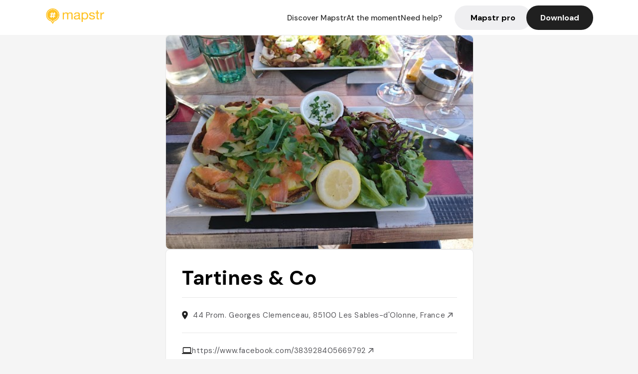

--- FILE ---
content_type: text/html; charset=utf-8
request_url: https://mapstr.com/place/F0ZCYd0lEng/tartines-co-les-sables-dolonne-restaurant-brunch--cafe-gouter
body_size: 12583
content:
<!DOCTYPE html>
<html lang="fr">
  <head>
    <meta charset="UTF-8">
    <meta http-equiv="content-type" content="text/html; charset=utf-8">
    <meta name="viewport" content="width=device-width, initial-scale=1" />
    <meta name="date" content=20/01/2026 />
    
    
    
    <title>Mapstr - Tartines &amp; Co : restaurant, brunch, terrasse aux Sables-d&#39;Olonne</title>
    <meta name="description" content="Découvrez Tartines &amp; Co, un restaurant incontournable aux Sables-d&#39;Olonne, proposant brunch, tartines gourmandes, café et terrasse avec vue sur mer. Réservez vite !" />
    <meta name="keywords" content="Restaurant, Café, Terrasse, Vue, Salon de thé, Les Sables-d&#39;Olonne" />
    <meta name="apple-itunes-app" content="app-id=917288465, app-clip-bundle-id=com.hulab.mapstr.Clip, app-argument=mapstr://place/source/F0ZCYd0lEng, app-clip-display=card"/>
    <meta name="theme-color" content="#ffc222">

    <!-- Twitter Card meta -->
    <meta name="twitter:card" content="summary_large_image" />
    <meta name="twitter:site" content="@mapstr_app" />
    <meta name="twitter:title" content="Mapstr - Tartines &amp; Co : restaurant, brunch, terrasse aux Sables-d&#39;Olonne" />
    <meta name="twitter:description" content="Découvrez Tartines &amp; Co, un restaurant incontournable aux Sables-d&#39;Olonne, proposant brunch, tartines gourmandes, café et terrasse avec vue sur mer. Réservez vite !" />
    <meta name="twitter:url" content="https://mapstr.com/place/F0ZCYd0lEng/tartines-co-les-sables-dolonne-restaurant-brunch--cafe-gouter" />
    <meta name="twitter:app:name:iphone" content="Mapstr, explore the world" />
    <meta name="twitter:app:id:iphone" content="917288465" />
    <meta name="twitter:app:url:iphone" content="mapstr://place/source/F0ZCYd0lEng" />
    <meta name="twitter:app:name:googleplay" content="Mapstr, explore the world" />
    <meta name="twitter:app:id:googleplay" content="com.hulab.mapstr" />
    <meta name="twitter:app:url:googleplay" content="mapstr://place/source/F0ZCYd0lEng" />
    <!-- Twitter summary card with large image must be at least 280x150px -->
    <meta name="twitter:image:src" content="https://lh3.googleusercontent.com/p/AF1QipP_yH-CC-ZaA_zpUBZxyCMiVVIHbxa94YHfja83=s1600-w640" />

    <!-- Open Graph meta -->
    <meta property="og:type" content="website" />
    <meta property="og:locale" content="fr_FR" />
    <meta property="og:title" content="Mapstr - Tartines &amp; Co : restaurant, brunch, terrasse aux Sables-d&#39;Olonne" />
    <meta property="og:description" content="Découvrez Tartines &amp; Co, un restaurant incontournable aux Sables-d&#39;Olonne, proposant brunch, tartines gourmandes, café et terrasse avec vue sur mer. Réservez vite !"/>
    <meta property="og:url" content="https://mapstr.com/place/F0ZCYd0lEng/tartines-co-les-sables-dolonne-restaurant-brunch--cafe-gouter" />
    <meta property="og:image" content="https://lh3.googleusercontent.com/p/AF1QipP_yH-CC-ZaA_zpUBZxyCMiVVIHbxa94YHfja83=s1600-w640" />
    <meta property="al:iphone:url" content="mapstr://place/source/F0ZCYd0lEng" />
    <meta property="al:iphone:app_store_id" content="917288465" />
    <meta property="al:iphone:app_name" content="Mapstr" />
    <meta property="al:android:url" content="mapstr://place/source/F0ZCYd0lEng" />
    <meta property="al:android:app_name" content="Mapstr" />
    <meta property="al:android:package" content="com.hulab.mapstr" />
    <meta property="og:site_name" content="mapstr" />
    <meta property="fb:app_id" content="822173301127861" />
    <link rel="canonical" href="https://mapstr.com/place/F0ZCYd0lEng/tartines-co-les-sables-dolonne-restaurant-brunch--cafe-gouter">
    <link
      rel="alternate"
      href="android-app://com.hulab.mapstr/mapstr/place/source/F0ZCYd0lEng"
    />
    <link
      rel="alternate"
      href="ios-app://917288465/mapstr/place/source/F0ZCYd0lEng"
    />

    <link
      rel="stylesheet"
      type="text/css"
      href="/static/css/place.css"
      media="all"
    />
    <link
      rel="icon"
      type="image/png"
      href="/static/images/mapstore/mapstr_favicon.png"
    />
    <link rel="preconnect" href="https://www.google-analytics.com">
    <style>
      .one_main_image {
        width: 100%;
        height: 100%;
        object-fit: cover;
        border-radius: 8px;
      }
      #main_image {
        width: 480px;
        height: 396px;
        object-fit: cover;
        margin: 16px;
        border-radius: 8px;
      }
      #secondary_image {
        width: 100%;
        height: 82px;
        object-fit: cover;
        border-radius: 8px;
      }
      #badge {
        height: 25px;
        margin-left: 60px;
        position: absolute;
        z-index: 1
      }
      .img-partners {
        height: 100%;
        object-fit: cover;
        width: 100%;
        border-radius: 50%;
      }
      .places_around_image {
        width: 360px;
        height: 195px;
        object-fit: cover;
        border-radius: 8px 8px 0px 0px;
      }
    </style>
    <style media="all and (max-width: 650px)">
      #main_image,
      #one_main_image {
        width: 95%;
      }
      .places_around_content, 
      .places_around_image {
        width: 195px;
      }
    </style>
  </head>

  <body>
    <main>

      <header>
    <div id="header_section">
        <a class='url_nostyle_logo' href="https://mapstr.com/">
            <img src="/static/images/mapstr_logo_yellow.png" class="header_logo" alt="Mapstr logo yellow" />
        </a>
        <div id="header_btn_section">
            <a class='url_nostyle' href="https://mapstr.com/">
                <button data-i18n-key="header_btn_discover" type="button" class="btn_header">
                    Découvrez Mapstr
                </button>
            </a>
            <a class='url_nostyle' href="https://mapstr.com/blog/en-ce-moment">
                <button data-i18n-key="header_btn_mapstore" type="button" class="btn_header">
                    En ce moment
                </button>
            </a>
            <a class='url_nostyle' href="https://mapstr.com/faq">
                <button data-i18n-key="header_btn_help" type="button" class="btn_header">
                    Besoin d'aide ?
                </button>
            </a>
            <a class='url_nostyle' href="https://mapstr.com/mapstr-pro/restaurants-hotels-bars">
                <button type="button" class="btn_header_pro">
                    Mapstr pro
                </button>
            </a>
            <a class='url_nostyle'>
                <button data-i18n-key="header_btn_download" onclick="branch.deepviewCta();sendbuttonevent('gettheapp');" type="button"
                    class="btn_header_download">
                    Télécharger
                </button>
            </a>
        </div>
    </div>
</header>

<script src="/static/js/lazysizes.min.js" async></script>
<script async>
  (function (b, r, a, n, c, h, _, s, d, k) {
    if (!b[n] || !b[n]._q) {
      for (; s < _.length;) c(h, _[s++]);
      d = r.createElement(a);
      d.async = 1;
      d.src = 'https://cdn.branch.io/branch-latest.min.js';
      k = r.getElementsByTagName(a)[0];
      k.parentNode.insertBefore(d, k);
      b[n] = h;
    }
  }(window, document, 'script', 'branch', (b, r) => {
      b[r] = function () {
        b._q.push([r, arguments]);
      };
    }, {
      _q: [],
      _v: 1
    },
    'addListener applyCode banner closeBanner creditHistory credits data deepview deepviewCta first getCode init link logout redeem referrals removeListener sendSMS setBranchViewData setIdentity track validateCode'
    .split(' '), 0));
  branch.init('key_live_dbc5wsKNveuCgwCRZPWBmikgzvc1ghEx');
</script>

<script async>
  (function (i, s, o, g, r, a, m) {
    i['GoogleAnalyticsObject'] = r;
    i[r] = i[r] || function () {
      (i[r].q = i[r].q || []).push(arguments)
    }, i[r].l = 1 * new Date();
    a = s.createElement(o), m = s.getElementsByTagName(o)[0];
    a.async = 1;
    a.src = g;
    m.parentNode.insertBefore(a, m)
  })(window, document, 'script', '//www.google-analytics.com/analytics.js', 'ga');
  ga('create', 'UA-53271927-1', 'auto');
  ga('send', 'pageview');
  var androidclick = function () {
    branch.deepviewCta();
    sendbuttonevent("android");
  };
  var iosclick = function () {
    branch.deepviewCta();
    sendbuttonevent("ios");
  };
  var webappclick = function () {
    sendbuttonevent("webapp");
  };
  var mapclick = function (mapinfoid) {
    ga('send', 'event', {
      eventCategory: 'map',
      eventAction: 'link',
      eventLabel: mapinfoid,
      transport: 'beacon'
    });
  };

  function sendbuttonevent(label) {
    ga('send', 'event', {
      eventCategory: 'button',
      eventAction: label == "webapp" ? 'link' : 'download',
      eventLabel: label,
      transport: 'beacon'
    });
  }
</script>

<script>
  function openApp() {
// Lien universel ou lien d'application
    const deepLink = "mapstr://";
    // Schéma d'URL personnalisé
    const fallbackLink = window.location.href;
    const isIOS = /iPad|iPhone|iPod/.test(navigator.userAgent) && !window.MSStream;
    
    const userAgent = navigator.userAgent;
      /* if (/iPad|iPhone|iPod/.test(userAgent)) {
        window.location = "https://go.mapstr.com/ios";
      } else if (/Android/.test(userAgent)) {
        window.location = "http://go.mapstr.com/android-b";
      } else {
        window.location = "https://apps.apple.com/us/app/mapstr-bookmark-your-favorite/id917288465?_branch_match_id=1109027904045156573&_branch_referrer=H4sIAAAAAAAAA8soKSkottLXT8%2FXy00sKC4p0kvOz9XPzC8GAH1rkIwZAAAA&utm_campaign=iosButton&utm_medium=marketing&utm_source=Website";
      } */

    if (isIOS) {
        // Sur iOS, nous pouvons essayer d'ouvrir le lien universel directement
        window.location = "mapstr://";
    } else {
        // Sur Android, nous utilisons l'intention pour ouvrir le lien d'application
        window.location = "https://go.mapstr.com/download";
    }
    // Si l'application n'est pas installée, le navigateur ne pourra pas ouvrir le lien universel
    // ou le lien d'application et l'utilisateur sera redirigé vers le lien de repli
    setTimeout(function () {
        window.location = fallbackLink;
    }, 500);
}
</script>

    <script>
        const defaultLocale = "fr";
        const supportedLocales = ["en", "fr"];

        let locale;
        let translations = {};
        const lang = {
            "en": {
                "header_btn_discover": "Discover Mapstr",
                "header_btn_mapstore": "At the moment",
                "header_btn_help": "Need help?",
                "header_btn_download": "Download",
                "place_permanently_closed": "Permanently closed",
                "place_booking": "Booking",
                "place_delivery": "Delivery",
                "place_clickandcollect": "Click & collect",
                "place_owner": "Owner of this place ?",
                "place_owner_text": "We automatically retrieve the available information about your location. If it happens to be incorrect, you can log in to our dashboard for free to make changes. Plus, you'll gain access to your detailed statistics as a bonus.",
                "place_access": "Edit your place's information",
                "place_community": "The mapstr community",
                "place_saved_by": "Added by",
                "users": "users",
                "place_add_map": "Add to my map",
                "place_tags": "#Popular tags",
                "place_users_say": "What users are saying",
                "place_comments": "comments)",
                "place_approved_by": "Approved by ",
                "place_partners": "official partners",
                "followers": " followers",
                "places": " places",
                "place_places_around": "Other recommended spots around",
                "place_added_by": "Added by ",
                "users_private_account": "This account is private, you can send a follow request in the mapstr mobile app",
                "available_maps": "available maps",
                "paid_map": "This is paid content, it can be purchased within the mapstr app",
                "by": "By",
                "website": "Website",
                "back_home": "Back to homepage",
                "not_found_title": "It seems that the page you are looking for does not exist...",
                "not_found_text": "It's possible that the page you were searching for has either moved or no longer exists. It’s an opportunity to discover something new!",
                "footer_about": "💛 About",
                "footer_who": "Who we are",
                "footer_press": "Press",
                "footer_contact": "Contact us",
                "footer_places": "Restaurants, hotels & bars",
                "footer_brands": "Brands",
                "footer_discover": "🗺 Discover",
                "footer_follow": "Follow us",
                "footer_legal": "Legal notices",
                "footer_cgu": "Terms of use",
                "footer_privacy": "Privacy policy",
                "footer_copyrights": "Mapstr 2024 | All rights reserved",
                "report_title": "Report an error on ",
                "report_text": "If you have noticed an error regarding this place, please let us know so we can correct it.",
                "report_button": "Send",
                "report_form_title": "Reason(s) for reporting",
                "report_form_permanently_closed": "Permanently closed",
                "report_form_name_error": "Name of the place",
                "report_form_opening_hours": "Opening hours",
                "report_form_wrong_photos": "Photos",
                "report_form_address_error": "Address or location on the map",
                "report_form_contact_info": "Contacts (phone or website)",
                "report_form_services": "Services (menu, booking link...)",
                "error_report": "An error on this place?",
                "error_report_button": "Report an error",
            },
            "fr": {
                "header_btn_discover": "Découvrez Mapstr",
                "header_btn_mapstore": "En ce moment",
                "header_btn_help": "Besoin d'aide ?",
                "header_btn_download": "Télécharger",
                "place_permanently_closed": "Définitivement fermé",
                "place_booking": "Réservation",
                "place_delivery": "Livraison",
                "place_clickandcollect": "Click & collect",
                "place_owner": "Propriétaire de ce lieu ?",
                "place_owner_text": "Nous récupérons automatiquement les informations disponibles sur votre lieu. Si jamais celles-ci ne sont pas correctes, connectez-vous gratuitement sur notre tableau de bord pour les modifier et bonus, accédez à vos statistiques détaillées.",
                "place_access": "Modifier les informations de votre lieu",
                "place_community": "La communauté mapstr",
                "place_saved_by": "Enregistré par",
                "users": "utilisateurs",
                "place_add_map": "Ajouter à ma carte",
                "place_tags": "#Tags souvent utilisés",
                "place_users_say": "Ce qu'en disent les utilisateurs",
                "place_comments": "commentaires)",
                "place_approved_by": "Approuvé par ",
                "place_partners": "partenaires officiels",
                "followers": " abonnés",
                "places": " lieux",
                "place_places_around": "Autres lieux à voir autour",
                "place_added_by": "Ajouté par ",
                "users_private_account": "Ce compte est privé, vous pouvez l’ajouter depuis l’application mobile mapstr",
                "available_maps": "cartes disponibles",
                "paid_map": "Ce contenu est payant et disponible sur l'application mapstr",
                "by": "Par",
                "website": "Site web",
                "back_home": "Retourner à l'accueil",
                "not_found_title": "Il semblerait que la page que vous recherchez n’existe pas...",
                "not_found_text": "Peut-être qu'elle a changé d'adresse ou qu'elle n'existe plus. C’est le moment d'explorer de nouvelles choses !",
                "footer_about": "💛 A propos",
                "footer_who": "Qui sommes-nous ?",
                "footer_press": "Presse",
                "footer_contact": "Nous contacter",
                "footer_places": "Restaurants, hôtels & bars",
                "footer_brands": "Marques",
                "footer_discover": "🗺 À Découvrir",
                "footer_follow": "Suivez-nous",
                "footer_legal": "Mentions légales",
                "footer_cgu": "Conditions générales d'utilisation",
                "footer_privacy": "Politique de confidentialité",
                "footer_copyrights": "Mapstr 2024 | Tous droits réservés",
                "report_title": "Signaler une erreur sur:",
                "report_text": "Si vous avez remarqué une erreur concernant ce lieu, merci de nous en informer pour que nous puissions la corriger.",
                "report_button": "Envoyer",
                "report_form_title": "Motif(s) du signalement",
                "report_form_permanently_closed": "Lieu définitivement fermé",
                "report_form_name_error": "Nom du lieu",
                "report_form_opening_hours": "Horaires d'ouverture",
                "report_form_wrong_photos": "Photos",
                "report_form_address_error": "Adresse ou position sur la carte",
                "report_form_contact_info": "Contacts (téléphone ou site web)",
                "report_form_services": "Services (menu, lien de réservation...)",
                "error_report": "Une erreur sur ce lieu ?",
                "error_report_button": "Signaler une erreur",
            },
        };

        document.addEventListener("DOMContentLoaded", () => {
            const initialLocale = supportedOrDefault(browserLocales(true));
            setLocale(initialLocale);
        });

        async function setLocale(newLocale) {
            if (newLocale === locale) return;
            /* const newTranslations =
                await fetchTranslationsFor(newLocale); */
            const newTranslations = lang[newLocale];
            locale = newLocale;
            translations = newTranslations;
            translatePage();
        }

        /* async function fetchTranslationsFor(newLocale) {
            const response = await fetch(`src/lang/${newLocale}.json`);
            return await response.json();
        } */

        function translatePage() {
            document
                .querySelectorAll("[data-i18n-key]")
                .forEach(translateElement);
        }

        function translateElement(element) {
            const key = element.getAttribute("data-i18n-key");
            const translation = translations[key];
            element.innerText = translation;
        }

        function isSupported(locale) {
            return supportedLocales.indexOf(locale) > -1;
        }

        function supportedOrDefault(locales) {
            return locales.find(isSupported) || defaultLocale;
        }

        function browserLocales(languageCodeOnly = false) {
            return navigator.languages.map((locale) =>
                languageCodeOnly ? locale.split("-")[0] : locale,
            );
        }
    </script>
    
      <div class="place_top_section">
        <div class="photos_container">
          
            <img class="one_main_image" src="https://lh3.googleusercontent.com/p/AF1QipP_yH-CC-ZaA_zpUBZxyCMiVVIHbxa94YHfja83=s1600-w640" alt="Tartines &amp; Co" onerror="this.src='/static/images/mapstore/picture_mapstr.svg';" />
          
        </div>

        <div class="place_container">
          <h1 class="place_name">Tartines &amp; Co</h1>
<!--           <div class="place_rating">
            <img class="icon" src="/static/images/icon_star.svg" alt="Rating icon" />
            <p><span class="place_rating_stat">4,6</span> (13 avis sur mapstr)</p>
          </div> -->

          
            
          
          <div class="place_section">
            <img src="/static/images/icon_place.svg" alt="Place icon" />
              <a
                  href="http://maps.apple.com/?q=Tartines &amp; Co&ll=46.4939144, -1.7794712"
                  rel="”nofollow”"
                  target="_blank"
                  >
              <address class="place_address">
                  44 Prom. Georges Clemenceau, 85100 Les Sables-d&#39;Olonne, France
                  <img src="/static/images/icon_arrow.svg" alt="Arrow icon" />
              </address>
              </a>
          </div>
          
            <div class="place_section">
              <img src="/static/images/icon_website.svg" alt="Website icon" />
              <a
                class="place_website"
                href="https://www.facebook.com/383928405669792"
                rel="”nofollow”"
                target="_blank"
                >
                https://www.facebook.com/383928405669792
              <img src="/static/images/icon_arrow.svg" alt="Arrow icon" />
              </a>
            </div>
            
            
              <div class="place_section">
                <img src="/static/images/icon_phone.svg" alt="Phone icon" />
                <a 
                  href="tel:+33251950863"
                  >
                  +33251950863
                  <img src="/static/images/icon_arrow.svg" alt="Arrow icon" />
                </a>
              </div>
            
          </div>
        </div>

        
          <div class="place_middle_section">
            <h2 class="place_seo_title">Tartines &amp; Co : restaurant, brunch, terrasse aux Sables-d&#39;Olonne</h2>
            <h3 class="place_seo_description">
              <p>Tartines & Co a ouvert ses portes en 2022 sur la promenade Georges Clemenceau, dans le quartier des Sables-d'Olonne. Fondé par une équipe passionnée, cet établissement s'est rapidement imposé comme un lieu de référence pour les amateurs de cuisine maison et de moments conviviaux en bord de mer.</p><br><p>Ce restaurant se distingue par ses tartines healthy et gourmandes, ses brunch généreux, ainsi que ses cafés et thés de qualité. La carte met en avant des produits frais, bien cuisinés, avec une attention particulière portée à la cuisine végétarienne et aux desserts. La terrasse offre une vue imprenable sur la mer, idéale pour un goûter ou un déjeuner en toute tranquillité.</p><br><p>L'ambiance chaleureuse et le décor mignon de Tartines & Co créent un cadre agréable pour se détendre. Le lieu, petit mais charmant, invite à la détente avec une décoration soignée, un personnel souriant et un service de qualité. Un endroit parfait pour profiter d’un brunch ou d’un café en toute simplicité, dans un cadre cosy face à l’océan.</p><br>
            </h3>
          </div>
        

        <div class="place_bottom_section">
          <div class="map_container">
            <!-- map of place -->
            <div id="map" class="restaurant-map lazyload" ></div>
          </div>

          <div class="restaurant_place_left">
            <div class="report_container">
              <div>
                <span data-i18n-key="error_report" class="owner_title">Vous pensez qu'il y a une erreur sur ce lieu ?</span>
                <p data-i18n-key="report_text" id="text" class="owner_text">Vos retours sont importants pour nous. Si vous avez remarqué une erreur concernant ce lieu, merci de nous en informer pour que nous puissions la corriger.</p>
              </div>
                <a href="https://mapstr.com/place/report/F0ZCYd0lEng" class="report_button" rel="nofollow" target="_blank" >
                  <span data-i18n-key="error_report_button">Signaler une erreur</span>
                </a>              
            </div>
            <div class="owner_container">
              <div>
                <span data-i18n-key="place_owner" class="owner_title">Propriétaire de ce lieu ?</span>
                <p data-i18n-key="place_owner_text" class="owner_text">Nous récupérons automatiquement les informations disponibles sur votre lieu. Si jamais celles-ci ne sont pas correctes, connectez-vous gratuitement sur notre tableau de bord pour les modifier et bonus, accédez à vos statistiques détaillées.</p>
              </div>
              <a href="https://dashboard.mapstr.com/?placeId=F0ZCYd0lEng" class="restaurant-global_dashboard-app-card_button" rel="nofollow" target="_blank">
                <img id="mapstr_icon" class="owner_icon" src='/static/images/icon_edit.svg' alt="mapstr icon" />
                <span data-i18n-key="place_access">Modifier les informations de votre lieu</span>
              </a>
            </div>
          </div>
        </div>

        <section class="users-approbation">
          <div class="community_container">
            <span data-i18n-key="place_community" class="community_title">La communauté mapstr</span>
            <div class="horizontal-divider"></div>
            
              <div class="adds_container">
                <div class="adds_text_container">
                  <span data-i18n-key="place_saved_by" class="adds_text_title">Enregistré par</span>
                  <p class="adds_stat">129 <span data-i18n-key="users">utilisateurs</span></p>
                </div>
                  <a href="https://mapstr.com/place/F0ZCYd0lEng/tartines-co-les-sables-dolonne-restaurant-brunch--cafe-gouter" target="blank">
                    <button onclick="branch.deepviewCta();sendbuttonevent('gettheapp');" class="adds_btn" rel="nofollow">
                      <img id="mapstr_icon" src='/static/images/icon_mapstr_white.svg' alt="mapstr icon" />
                        <span data-i18n-key="place_add_map">Ajouter à ma carte</span>
                    </button>
                  </a>
              </div>
            
            <div class="tags_container">
              <span data-i18n-key="place_tags" class="tags_title">#Tags souvent utilisés</span>
              <div class="tags_list">
                
                  
                    <span class="tag">#Restaurant</span>
                  
                    <span class="tag">#Café</span>
                  
                    <span class="tag">#Terrasse</span>
                  
                    <span class="tag">#Vue</span>
                  
                    <span class="tag">#Salon de thé</span>
                  
                
              </div>
            </div>
          </div>
      </section>

      
        <section class="users-approbation">
          <div class="title-users-box">
            <span data-i18n-key="place_users_say">Ce qu'en disent les utilisateurs</span>
          </div>
          <div class="horizontal-divider"></div>
          <div class="comment-content">
            
              <a href='/user/'>
                <div  class='users-content'>
                  <h3 class='users-comment'>"Vu en mars 2024 pour le déjeuner, pas possible il faut réserver "</h3>
                  <div class='users-box'>
                      <h4> @</h4>
                  </div>
                </div>
              </a>
            
              <a href='/user/cloric'>
                <div  class='users-content'>
                  <h3 class='users-comment'>"Délicieuses tartines gourmandes 😋"</h3>
                  <div class='users-box'>
                      <h4> @cloric</h4>
                  </div>
                </div>
              </a>
            
              <a href='/user/'>
                <div  class='users-content'>
                  <h3 class='users-comment'>"Teste avec Max ! 
Restaurant incroyable !! "</h3>
                  <div class='users-box'>
                      <h4> @</h4>
                  </div>
                </div>
              </a>
            
              <a href='/user/clotildesansh'>
                <div  class='users-content'>
                  <h3 class='users-comment'>"Brunch très bon et pas très cher"</h3>
                  <div class='users-box'>
                      <h4> @clotildesansh</h4>
                  </div>
                </div>
              </a>
            
              <a href='/user/'>
                <div  class='users-content'>
                  <h3 class='users-comment'>"Super bon, frais, vegé, tartine avec frites et salade 
Avant midi brunch "</h3>
                  <div class='users-box'>
                      <h4> @</h4>
                  </div>
                </div>
              </a>
            
              <a href='/user/e.gressier24'>
                <div  class='users-content'>
                  <h3 class='users-comment'>"carte de thés généreuse 
petit mais mignon 
cuisine maison "</h3>
                  <div class='users-box'>
                      <h4> @e.gressier24</h4>
                  </div>
                </div>
              </a>
            
              <a href='/user/mariednu3'>
                <div  class='users-content'>
                  <h3 class='users-comment'>"Meilleur brunch, vue mer!!

Sur réservation quelques jours avant"</h3>
                  <div class='users-box'>
                      <h4> @mariednu3</h4>
                  </div>
                </div>
              </a>
            
              <a href='/user/taraudeloise'>
                <div  class='users-content'>
                  <h3 class='users-comment'>"Super brunch avec tout ce qu&#39;il faut 👌🏼
La vue sur la mer en plus 🤗"</h3>
                  <div class='users-box'>
                      <h4> @taraudeloise</h4>
                  </div>
                </div>
              </a>
            
              <a href='/user/'>
                <div  class='users-content'>
                  <h3 class='users-comment'>"Restaurant de tartines sur le front de mer, produits frais bien cuisinés - testé à 5 en août 2022"</h3>
                  <div class='users-box'>
                      <h4> @</h4>
                  </div>
                </div>
              </a>
            
              <a href='/user/dorian_gm'>
                <div  class='users-content'>
                  <h3 class='users-comment'>"Personnel très agréable, nourriture atypique mais très bonne, on l’appelle le QG"</h3>
                  <div class='users-box'>
                      <h4> @dorian_gm</h4>
                  </div>
                </div>
              </a>
            
              <a href='/user/ambyogr'>
                <div  class='users-content'>
                  <h3 class='users-comment'>"De bons plats et un personnel très agréable."</h3>
                  <div class='users-box'>
                      <h4> @ambyogr</h4>
                  </div>
                </div>
              </a>
            
              <a href='/user/'>
                <div  class='users-content'>
                  <h3 class='users-comment'>"Cadre : 8/10 nourriture : 9/10 service : 8/10 prix : 8/10"</h3>
                  <div class='users-box'>
                      <h4> @</h4>
                  </div>
                </div>
              </a>
            
              <a href='/user/alix.roux.07'>
                <div  class='users-content'>
                  <h3 class='users-comment'>"Tartines healthy et gourmand (desserts 🤤)"</h3>
                  <div class='users-box'>
                      <h4> @alix.roux.07</h4>
                  </div>
                </div>
              </a>
            
              <a href='/user/'>
                <div  class='users-content'>
                  <h3 class='users-comment'>"Recommandé par mes parents "</h3>
                  <div class='users-box'>
                      <h4> @</h4>
                  </div>
                </div>
              </a>
            
              <a href='/user/eve29.chenal'>
                <div  class='users-content'>
                  <h3 class='users-comment'>"Super accueil, très souriant, tartines gourmandes sans parler du café plus que gourmand "</h3>
                  <div class='users-box'>
                      <h4> @eve29.chenal</h4>
                  </div>
                </div>
              </a>
            
          </div>
        </section>
        

      

      
        <section class="places_around">
          <div data-i18n-key="place_places_around" class="title-users-box">
            Autres lieux à voir autour
          </div>
          <div class="horizontal-divider"></div>
          <div class="places_around_container">
            
              <a href='/place/YzFx2foDi6g'>
                <div  class='places_around_content'>
                  <img class="places_around_image" src='https://lh3.googleusercontent.com/p/AF1QipN3UIYwZUri-Fuog3cYeGD0K8gGFhKvvWrvo8rd=s1600-w640' alt="Place around image" loading="lazy" onerror="this.src='/static/images/mapstore/picture_mapstr.svg';"/>
                  <span class='places_around_name'>O&#39;mama</span>
                  <span class='places_around_address'>23 Prom. Georges Clemenceau, 85100 Les Sables-d&#39;Olonne, France</span>
                  <span class='places_around_userscount'><span data-i18n-key="place_added_by">Ajouté par</span>498 <span data-i18n-key="users">utilisateurs</span></span>
                </div>
              </a>
            
              <a href='/place/W9EmRM3Z8Ig'>
                <div  class='places_around_content'>
                  <img class="places_around_image" src='https://lh3.googleusercontent.com/p/AF1QipO41RUa92cGDM9iJEpMOrNrk8QF2-X-PpL5XklO=s1600-w640' alt="Place around image" loading="lazy" onerror="this.src='/static/images/mapstore/picture_mapstr.svg';"/>
                  <span class='places_around_name'>Le Reef</span>
                  <span class='places_around_address'>3 Place de Strasbourg, 85100 Les Sables-d&#39;Olonne, France</span>
                  <span class='places_around_userscount'><span data-i18n-key="place_added_by">Ajouté par</span>353 <span data-i18n-key="users">utilisateurs</span></span>
                </div>
              </a>
            
              <a href='/place/zvOocpwAxlg'>
                <div  class='places_around_content'>
                  <img class="places_around_image" src='https://lh3.googleusercontent.com/p/AF1QipOhY4naP7-xeZvTYxgsuwG-Hq7AsxrabyiLX-s_=s1600-w640' alt="Place around image" loading="lazy" onerror="this.src='/static/images/mapstore/picture_mapstr.svg';"/>
                  <span class='places_around_name'>César et Rosalie</span>
                  <span class='places_around_address'>7 Quai Emmanuel Garnier, 85100 Les Sables-d&#39;Olonne, France</span>
                  <span class='places_around_userscount'><span data-i18n-key="place_added_by">Ajouté par</span>350 <span data-i18n-key="users">utilisateurs</span></span>
                </div>
              </a>
            
              <a href='/place/mBu5Hpbszig'>
                <div  class='places_around_content'>
                  <img class="places_around_image" src='https://lh3.googleusercontent.com/p/AF1QipMsB7E81pEqhavf5V1-n4yxYK-snERenc-egX1U=s1600-w640' alt="Place around image" loading="lazy" onerror="this.src='/static/images/mapstore/picture_mapstr.svg';"/>
                  <span class='places_around_name'>POI Fictif Ville Les Sables-d&#39;Olonne</span>
                  <span class='places_around_address'>// Les Sables-D&#39;Olonne //</span>
                  <span class='places_around_userscount'><span data-i18n-key="place_added_by">Ajouté par</span>256 <span data-i18n-key="users">utilisateurs</span></span>
                </div>
              </a>
            
              <a href='/place/GkvSYwqTBwg'>
                <div  class='places_around_content'>
                  <img class="places_around_image" src='/static/images/mapstore/picture_mapstr.svg' alt="Place around image" loading="lazy" onerror="this.src='/static/images/mapstore/picture_mapstr.svg';"/>
                  <span class='places_around_name'>Le Bronx</span>
                  <span class='places_around_address'>11 Quai Emmanuel Garnier, 85100 Les Sables-d&#39;Olonne, France</span>
                  <span class='places_around_userscount'><span data-i18n-key="place_added_by">Ajouté par</span>203 <span data-i18n-key="users">utilisateurs</span></span>
                </div>
              </a>
            
              <a href='/place/4tSsw3rOF8g'>
                <div  class='places_around_content'>
                  <img class="places_around_image" src='https://lh3.googleusercontent.com/p/AF1QipMs8U6cSamHIKCOe8YH8o8sLlAOLtvhdJJxp1MK=s1600-w640' alt="Place around image" loading="lazy" onerror="this.src='/static/images/mapstore/picture_mapstr.svg';"/>
                  <span class='places_around_name'>Crêperie La Pendule</span>
                  <span class='places_around_address'>67 Prom. Georges Clemenceau, 85100 Les Sables-d&#39;Olonne, France</span>
                  <span class='places_around_userscount'><span data-i18n-key="place_added_by">Ajouté par</span>201 <span data-i18n-key="users">utilisateurs</span></span>
                </div>
              </a>
            
              <a href='/place/wvb0nK0Ljhg'>
                <div  class='places_around_content'>
                  <img class="places_around_image" src='https://lh3.googleusercontent.com/p/AF1QipMCII3czCfrUXuqsf8ZE07S440QCqmeeX_MCKxE=s1600-w640' alt="Place around image" loading="lazy" onerror="this.src='/static/images/mapstore/picture_mapstr.svg';"/>
                  <span class='places_around_name'>Le Quai des Saveurs</span>
                  <span class='places_around_address'>8 Pl. de Strasbourg, 85100 Les Sables-d&#39;Olonne, France</span>
                  <span class='places_around_userscount'><span data-i18n-key="place_added_by">Ajouté par</span>137 <span data-i18n-key="users">utilisateurs</span></span>
                </div>
              </a>
            
              <a href='/place/F0ZCYd0lEng'>
                <div  class='places_around_content'>
                  <img class="places_around_image" src='https://lh3.googleusercontent.com/p/AF1QipP_yH-CC-ZaA_zpUBZxyCMiVVIHbxa94YHfja83=s1600-w640' alt="Place around image" loading="lazy" onerror="this.src='/static/images/mapstore/picture_mapstr.svg';"/>
                  <span class='places_around_name'>Tartines &amp; Co</span>
                  <span class='places_around_address'>44 Prom. Georges Clemenceau, 85100 Les Sables-d&#39;Olonne, France</span>
                  <span class='places_around_userscount'><span data-i18n-key="place_added_by">Ajouté par</span>129 <span data-i18n-key="users">utilisateurs</span></span>
                </div>
              </a>
            
              <a href='/place/SsgfL49SRXg'>
                <div  class='places_around_content'>
                  <img class="places_around_image" src='https://lh3.googleusercontent.com/p/AF1QipPeoFcXZt02xwKJzBp8LBkjPhMD8IBwObaqWKYB=s1600-w640' alt="Place around image" loading="lazy" onerror="this.src='/static/images/mapstore/picture_mapstr.svg';"/>
                  <span class='places_around_name'>Restaurant La Flambée</span>
                  <span class='places_around_address'>81 Rue des Halles, 85100 Les Sables-d&#39;Olonne, France</span>
                  <span class='places_around_userscount'><span data-i18n-key="place_added_by">Ajouté par</span>127 <span data-i18n-key="users">utilisateurs</span></span>
                </div>
              </a>
            
          </div>
        </section>
        

    </main>

    <footer>
  <div class="footer_container">
    <div class="footer_row">
      <img src="/static/images/mapstr_logo_yellow.png" class="footer_logo" alt="Mapstr logo yellow" />
      <div>
        <a class='url_nostyle_footer' href="http://go.mapstr.com/android-b" rel=”nofollow” target="_blank"
          onclick="androidclick()">
          <img src="/static/images/btn_play_store.png" class="btn_store_footer" alt="Google connect button" />
        </a>
        <a class='url_nostyle_footer' href="https://go.mapstr.com/ios" rel=”nofollow” target="_blank"
          onclick="iosclick()">
          <img src="/static/images/btn_app_store.png" class="btn_store_footer" alt="Apple connect button" />
        </a>
      </div>
    </div>
    <div class="footer_row_middle">
      <div class="footer_column">
        <p class="footer_column_title" data-i18n-key="footer_about">💛 A propos</p>
        <a class='url_nostyle_footer' href="https://mapstr.com/qui-sommes-nous" target="_blank">
          <p class="footer_main_link" data-i18n-key="footer_who" >Qui sommes-nous ?</p>
        </a>
        <a class='url_nostyle_footer' href="https://mapstr.com/jobs" target="_blank">
          <p class="footer_main_link">Jobs</p>
        </a>
        <a class='url_nostyle_footer' href="https://mapstr.com/presse" target="_blank">
          <p class="footer_main_link" data-i18n-key="footer_press">Presse</p>
        </a>
        <a class='url_nostyle_footer' href="https://mapstr.com/contact" target="_blank">
          <p class="footer_main_link" data-i18n-key="footer_contact">Nous contacter</p>
        </a>
      </div>
      <div class="footer_column">
        <p class="footer_column_title">👨‍💻 Mapstr pro</p>
        <a class='url_nostyle_footer' href="https://mapstr.com/mapstr-pro/restaurants-hotels-bars" target="_blank">
          <p class="footer_main_link" data-i18n-key="footer_places">Restaurants, hôtels & bars</p>
        </a>
        <a class='url_nostyle_footer' href="https://mapstr.com/mapstr-pro/marques" target="_blank">
          <p class="footer_main_link" data-i18n-key="footer_brands">Marques</p>
        </a>
      </div>
      <div class="footer_column">
        <p class="footer_column_title" data-i18n-key="footer_discover">🗺 À Découvrir</p>
        <a class='url_nostyle_footer' href="https://mapstr.com/mapstore/fr/article/exploreplaces_resto_48.85341&2.3488"
          target="_blank">
          <p class="footer_main_link">Top 10 restaurants | Paris</p>
        </a>
        <a class='url_nostyle_footer' href="https://mapstr.com/mapstore/fr/article/exploreplaces_hotel_48.85341&2.3488"
          target="_blank">
          <p class="footer_main_link">Top 10 hotels | Paris</p>
        </a>
        <a class='url_nostyle_footer' href="https://mapstr.com/mapstore/fr/article/exploreplaces_brunch_48.85341&2.3488"
          target="_blank">
          <p class="footer_main_link">Top 10 brunchs | Paris</p>
        </a>
        <a class='url_nostyle_footer' href="https://mapstr.com/mapstore/fr/article/exploreplaces_rooftop_48.85341&2.3488"
          target="_blank">
          <p class="footer_main_link">Top 10 rooftops | Paris</p>
        </a>
        <a class='url_nostyle_footer' href="https://mapstr.com/mapstore/fr/article/exploreplaces_resto_45.750&4.85"
          target="_blank">
          <p class="footer_main_link">Top 10 restaurants | Lyon</p>
        </a>
        <a class='url_nostyle_footer' href="https://mapstr.com/mapstore/fr/article/exploreplaces_resto_43.3&5.40"
          target="_blank">
          <p class="footer_main_link">Top 10 restaurants | Marseille</p>
        </a>
      </div>
      <div class="footer_column">
        <p class="footer_column_title" data-i18n-key="footer_follow">Suivez-nous</p>
        <div class="social_media_container">
          <a class='url_nostyle_footer' href="https://www.instagram.com/mapstr/" rel=”nofollow” target="_blank">
          <img src="/static/images/logo_insta_footer.png" class="btn_social_footer" alt="Logo instagram" />
        </a>
        <a class='url_nostyle_footer' href="https://www.tiktok.com/@mapstr_app" rel=”nofollow” target="_blank">
          <img src="/static/images/logo_tiktok_footer.png" class="btn_social_footer" alt="Logo Tik Tok" />
        </a>
        <a class='url_nostyle_footer' href="https://www.linkedin.com/company/mapstr/" rel=”nofollow” target="_blank">
          <img src="/static/images/logo_linkedin_footer.svg" class="btn_social_footer" alt="Logo Linkedin" />
        </a>
        </div>
      </div>
    </div>
    <div class="footer_row">
      <div class="footer_links_container">
        <a class='url_nostyle_footer' href="https://mapstr.com/mentions-legales" target="_blank">
          <p class="footer_bottom_link" data-i18n-key="footer_legal">Mentions légales</p>
        </a>
        <a class='url_nostyle_footer' href="https://mapstr.com/conditions-generales-dutilisation" target="_blank">
          <p class="footer_bottom_link" data-i18n-key="footer_cgu">Conditions générales d'utilisation</p>
        </a>
        <a class='url_nostyle_footer' href="https://mapstr.com/politique-de-confidentialite" target="_blank">
          <p class="footer_bottom_link" data-i18n-key="footer_privacy">Politique de confidentialité</p>
        </a>
      </div>
      <p class="footer_bottom_nolink" data-i18n-key="footer_copyrights">Mapstr 2024 | Tous droits réservés</p>
    </div>
  </div>
</footer>
    <div class="map-panel-app">
  <script>
    function hideAppInvite() {
      document.getElementsByClassName("map-panel-app")[0].classList.add("hide");
    }
  </script>
   
    <div class="map-panel-app app-content">
      <button type="button" class="btn-close" onclick="hideAppInvite()" title="close">
          <span class="icon-close">x</span>
        </button>
        <div class="app-icon">
          <span class="app-icon-image"></span>
        </div>
        <div class="app-invite">
          <div class="app-invite-title">La meilleure expérience Mapstr est sur l'application mobile.</div>
          <div class="app-invite-body">Enregistrez vos meilleures adresses, partagez les plus belles avec vos amis, découvrez les recommendations de vos magazines et influcenceurs préférés.</div>
          <div class="app-invite-button">
            <a target="blank" href="https://mapstr.com/user/F0ZCYd0lEng">
              <button type="button" class="btn" onclick="branch.deepviewCta();sendbuttonevent('gettheapp');" title="Utiliser l'application">
                Utiliser l'application 
              </button>
            </a>
          </div>
        </div>
    </div>
  
</div>
    <script src="/static/js/lazysizes.min.js" async></script>
<script async>
  (function (b, r, a, n, c, h, _, s, d, k) {
    if (!b[n] || !b[n]._q) {
      for (; s < _.length;) c(h, _[s++]);
      d = r.createElement(a);
      d.async = 1;
      d.src = 'https://cdn.branch.io/branch-latest.min.js';
      k = r.getElementsByTagName(a)[0];
      k.parentNode.insertBefore(d, k);
      b[n] = h;
    }
  }(window, document, 'script', 'branch', (b, r) => {
      b[r] = function () {
        b._q.push([r, arguments]);
      };
    }, {
      _q: [],
      _v: 1
    },
    'addListener applyCode banner closeBanner creditHistory credits data deepview deepviewCta first getCode init link logout redeem referrals removeListener sendSMS setBranchViewData setIdentity track validateCode'
    .split(' '), 0));
  branch.init('key_live_dbc5wsKNveuCgwCRZPWBmikgzvc1ghEx');
</script>

<script async>
  (function (i, s, o, g, r, a, m) {
    i['GoogleAnalyticsObject'] = r;
    i[r] = i[r] || function () {
      (i[r].q = i[r].q || []).push(arguments)
    }, i[r].l = 1 * new Date();
    a = s.createElement(o), m = s.getElementsByTagName(o)[0];
    a.async = 1;
    a.src = g;
    m.parentNode.insertBefore(a, m)
  })(window, document, 'script', '//www.google-analytics.com/analytics.js', 'ga');
  ga('create', 'UA-53271927-1', 'auto');
  ga('send', 'pageview');
  var androidclick = function () {
    branch.deepviewCta();
    sendbuttonevent("android");
  };
  var iosclick = function () {
    branch.deepviewCta();
    sendbuttonevent("ios");
  };
  var webappclick = function () {
    sendbuttonevent("webapp");
  };
  var mapclick = function (mapinfoid) {
    ga('send', 'event', {
      eventCategory: 'map',
      eventAction: 'link',
      eventLabel: mapinfoid,
      transport: 'beacon'
    });
  };

  function sendbuttonevent(label) {
    ga('send', 'event', {
      eventCategory: 'button',
      eventAction: label == "webapp" ? 'link' : 'download',
      eventLabel: label,
      transport: 'beacon'
    });
  }
</script>

<script>
  function openApp() {
// Lien universel ou lien d'application
    const deepLink = "mapstr://";
    // Schéma d'URL personnalisé
    const fallbackLink = window.location.href;
    const isIOS = /iPad|iPhone|iPod/.test(navigator.userAgent) && !window.MSStream;
    
    const userAgent = navigator.userAgent;
      /* if (/iPad|iPhone|iPod/.test(userAgent)) {
        window.location = "https://go.mapstr.com/ios";
      } else if (/Android/.test(userAgent)) {
        window.location = "http://go.mapstr.com/android-b";
      } else {
        window.location = "https://apps.apple.com/us/app/mapstr-bookmark-your-favorite/id917288465?_branch_match_id=1109027904045156573&_branch_referrer=H4sIAAAAAAAAA8soKSkottLXT8%2FXy00sKC4p0kvOz9XPzC8GAH1rkIwZAAAA&utm_campaign=iosButton&utm_medium=marketing&utm_source=Website";
      } */

    if (isIOS) {
        // Sur iOS, nous pouvons essayer d'ouvrir le lien universel directement
        window.location = "mapstr://";
    } else {
        // Sur Android, nous utilisons l'intention pour ouvrir le lien d'application
        window.location = "https://go.mapstr.com/download";
    }
    // Si l'application n'est pas installée, le navigateur ne pourra pas ouvrir le lien universel
    // ou le lien d'application et l'utilisateur sera redirigé vers le lien de repli
    setTimeout(function () {
        window.location = fallbackLink;
    }, 500);
}
</script>

    <!-- link to branch js -->
    <script type="text/javascript">
      branch.deepview(
        {
          channel: "website",
          data: {
            $deeplink_path: "place/source/F0ZCYd0lEng",
          },
          feature: "place",
          campaign: "seopages",
        },
        {
          make_new_link: false,
          open_app: true,
        },
        function (err) {
          console.log(err || "no error")
        }
      )
    </script>
    

    <!-- link to mapkit js -->
        <script type="text/javascript" src="https://cdn.apple-mapkit.com/mk/5.x.x/mapkit.js"></script>
          <script>
            mapkit.init({
              authorizationCallback: function (done) {
                fetch("https://server.mapstr.com/mapkit/mapkit-token")
                  .then((res) => res.text())
                  .then(done)
                  .catch((error) => {
                    console.log(error)
                  })
              },
              language: "en",
            })
            let x = Number("46.4939144")
            let y = Number("-1.7794712")

            let convertZoomFromGoogleLevel = function (level) {
              return 180 / 2 ** Math.max(level, 0)
            }

            let coordinate = new mapkit.Coordinate(x, y)
            const span = new mapkit.CoordinateSpan(
              convertZoomFromGoogleLevel(15),
              convertZoomFromGoogleLevel(15)
            )
            const region = new mapkit.CoordinateRegion(coordinate, span)
            const factory = (coordinate, options) => {
              const marker = document.createElement("IMG")
              marker.setAttribute("src", "/static/images/mapstore/pin_mapstr.svg")

              marker.className = "blip"
              marker.alt = "Marker icon"

              return marker
            }

            const map = new mapkit.Map("map", {
              region,
            })
            var annotation = new mapkit.Annotation(coordinate, factory, {})
            map.addAnnotation(annotation)
            map.layer.cornerRadius = 8.0;
          </script>


    
    
    
    <script type="application/ld+json">
      {
        "@context": "http://schema.org",
        "@type": "Restaurant",
        "@id": "https://mapstr.com/place/F0ZCYd0lEng/tartines-co-les-sables-dolonne-restaurant-brunch--cafe-gouter",
        "name": "Tartines &amp; Co",
        "address": {
          "@type": "PostalAddress",
          "streetAddress": "44 Prom. Georges Clemenceau, 85100 Les Sables-d&#39;Olonne, France",
          "addressLocality": "Les Sables-d&#39;Olonne",
          "postalCode": "85100",
          "addressCountry": "FR"
        },
        "telephone": "+33251950863",
        "image": "https://lh3.googleusercontent.com/p/AF1QipP_yH-CC-ZaA_zpUBZxyCMiVVIHbxa94YHfja83=s1600-w640",
        "url": "https://mapstr.com/place/F0ZCYd0lEng/tartines-co-les-sables-dolonne-restaurant-brunch--cafe-gouter",
        "geo": {
          "@type": "GeoCoordinates",
          "latitude": "46.4939144",
          "longitude": "-1.7794712"
        }
        
        ,"review": [
          
            {
              "@type": "Review",
              "author": { "@type": "Person", "name": "@" },
              "datePublished": "2024-02-25T20:00:12.600Z",
              "reviewBody": "Vu en mars 2024 pour le déjeuner, pas possible il faut réserver"
            },
          
            {
              "@type": "Review",
              "author": { "@type": "Person", "name": "@cloric" },
              "datePublished": "2024-02-01T11:57:39.063Z",
              "reviewBody": "Délicieuses tartines gourmandes 😋"
            },
          
            {
              "@type": "Review",
              "author": { "@type": "Person", "name": "@" },
              "datePublished": "2023-10-15T17:42:24.152Z",
              "reviewBody": "Teste avec Max !  Restaurant incroyable !!"
            },
          
            {
              "@type": "Review",
              "author": { "@type": "Person", "name": "@clotildesansh" },
              "datePublished": "2023-10-01T14:14:27.316Z",
              "reviewBody": "Brunch très bon et pas très cher"
            },
          
            {
              "@type": "Review",
              "author": { "@type": "Person", "name": "@" },
              "datePublished": "2023-08-07T22:23:42.582Z",
              "reviewBody": "Super bon, frais, vegé, tartine avec frites et salade  Avant midi brunch"
            },
          
            {
              "@type": "Review",
              "author": { "@type": "Person", "name": "@e.gressier24" },
              "datePublished": "2023-03-19T14:01:19.890Z",
              "reviewBody": "carte de thés généreuse  petit mais mignon  cuisine maison"
            },
          
            {
              "@type": "Review",
              "author": { "@type": "Person", "name": "@mariednu3" },
              "datePublished": "2022-11-18T11:38:23.713Z",
              "reviewBody": "Meilleur brunch, vue mer!!  Sur réservation quelques jours avant"
            },
          
            {
              "@type": "Review",
              "author": { "@type": "Person", "name": "@taraudeloise" },
              "datePublished": "2022-09-04T17:18:22.981Z",
              "reviewBody": "Super brunch avec tout ce qu'il faut 👌🏼 La vue sur la mer en plus 🤗"
            },
          
            {
              "@type": "Review",
              "author": { "@type": "Person", "name": "@" },
              "datePublished": "2022-08-08T12:32:23.683Z",
              "reviewBody": "Restaurant de tartines sur le front de mer, produits frais bien cuisinés - testé à 5 en août 2022"
            },
          
            {
              "@type": "Review",
              "author": { "@type": "Person", "name": "@dorian_gm" },
              "datePublished": "2022-08-01T01:18:28.561Z",
              "reviewBody": "Personnel très agréable, nourriture atypique mais très bonne, on l’appelle le QG"
            },
          
            {
              "@type": "Review",
              "author": { "@type": "Person", "name": "@ambyogr" },
              "datePublished": "2022-07-10T19:32:15.429Z",
              "reviewBody": "De bons plats et un personnel très agréable."
            },
          
            {
              "@type": "Review",
              "author": { "@type": "Person", "name": "@" },
              "datePublished": "2022-04-28T20:41:34.101Z",
              "reviewBody": "Cadre : 8/10 nourriture : 9/10 service : 8/10 prix : 8/10"
            },
          
            {
              "@type": "Review",
              "author": { "@type": "Person", "name": "@alix.roux.07" },
              "datePublished": "2022-02-07T22:38:39.277Z",
              "reviewBody": "Tartines healthy et gourmand (desserts 🤤)"
            },
          
            {
              "@type": "Review",
              "author": { "@type": "Person", "name": "@" },
              "datePublished": "2021-07-06T09:01:06.174Z",
              "reviewBody": "Recommandé par mes parents"
            },
          
            {
              "@type": "Review",
              "author": { "@type": "Person", "name": "@eve29.chenal" },
              "datePublished": "2021-05-12T18:04:14.918Z",
              "reviewBody": "Super accueil, très souriant, tartines gourmandes sans parler du café plus que gourmand"
            }
          
        ],
        "reviewCount": 24,
        "aggregateRating": {
          "@type": "AggregateRating",
          "ratingValue": "4.555555555555555",
          "ratingCount": 18,
          "reviewCount": 24
        }
        
      }
    </script>
    

  </body>
</html>


--- FILE ---
content_type: text/javascript; charset=utf-8
request_url: https://app.link/_r?sdk=web2.86.5&branch_key=key_live_dbc5wsKNveuCgwCRZPWBmikgzvc1ghEx&callback=branch_callback__0
body_size: 73
content:
/**/ typeof branch_callback__0 === 'function' && branch_callback__0("1541994337185719854");

--- FILE ---
content_type: text/javascript; charset=utf-8
request_url: https://app.link/_r?sdk=web2.86.5&_t=1541994337185719854&branch_key=key_live_dbc5wsKNveuCgwCRZPWBmikgzvc1ghEx&callback=branch_callback__1
body_size: 72
content:
/**/ typeof branch_callback__1 === 'function' && branch_callback__1("1541994337185719854");